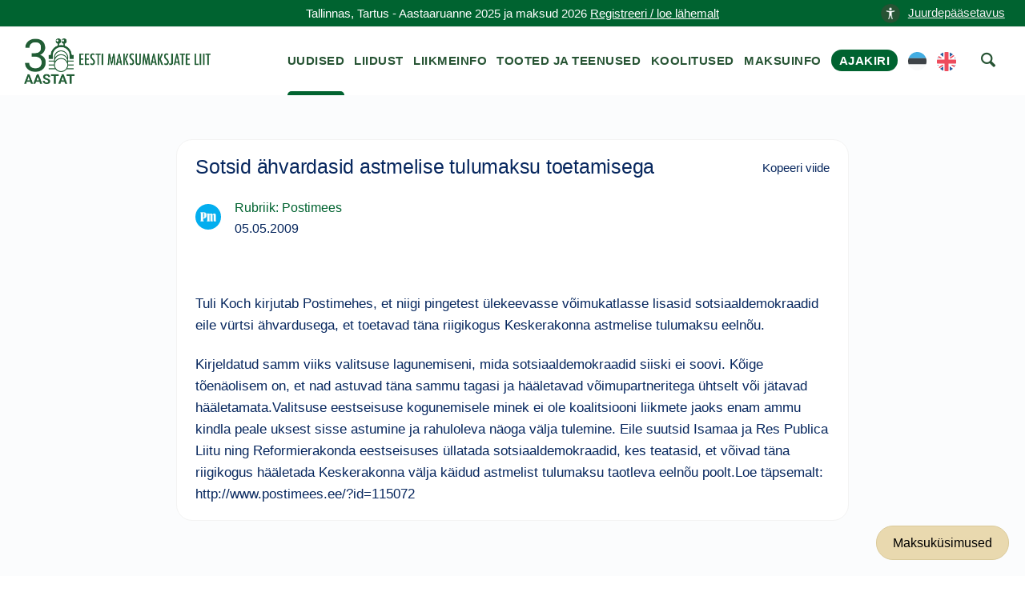

--- FILE ---
content_type: text/html; charset=UTF-8
request_url: https://maksumaksjad.ee/maksu-uudised/sotsid-ahvardasid-astmelise-tulumaksu-toetamisega/
body_size: 7248
content:
<!doctype html><html lang="et"><head><meta charset="utf-8"><meta http-equiv="x-ua-compatible" content="ie=edge"><meta name="viewport" content="width=device-width, initial-scale=1"><meta name='robots' content='index, follow, max-image-preview:large, max-snippet:-1, max-video-preview:-1' /> <script id="cookieyes" type="text/javascript" src="https://cdn-cookieyes.com/client_data/4ffc9915a7aab6c4a3d4757a/script.js"></script> <title>Sotsid ähvardasid astmelise tulumaksu toetamisega - Maksumaksja Portaal</title><meta name="description" content="Tuli Koch kirjutab Postimehes, et niigi pingetest ülekeevasse võimukatlasse lisasid sotsiaal­demokraadid eile vürtsi ähvardusega, et toetavad täna riigikogus Keskerakonna astmelise tulumaksu eelnõu." /><link rel="canonical" href="https://maksumaksjad.ee/maksu-uudised/sotsid-ahvardasid-astmelise-tulumaksu-toetamisega/" /><meta property="og:locale" content="et_EE" /><meta property="og:type" content="article" /><meta property="og:title" content="Sotsid ähvardasid astmelise tulumaksu toetamisega" /><meta property="og:description" content="Tuli Koch kirjutab Postimehes, et niigi pingetest ülekeevasse võimukatlasse lisasid sotsiaal­demokraadid eile vürtsi ähvardusega, et toetavad täna riigikogus Keskerakonna astmelise tulumaksu eelnõu." /><meta property="og:url" content="https://maksumaksjad.ee/maksu-uudised/sotsid-ahvardasid-astmelise-tulumaksu-toetamisega/" /><meta property="og:site_name" content="Maksumaksja Portaal" /><meta property="article:published_time" content="2009-05-05T06:56:22+00:00" /><meta property="article:modified_time" content="2020-09-02T12:41:21+00:00" /><meta property="og:image" content="https://maksumaksjad.ee/wp-content/uploads/2020/05/avatar-eml.png" /><meta property="og:image:width" content="200" /><meta property="og:image:height" content="200" /><meta property="og:image:type" content="image/png" /><meta name="author" content="Hiie" /><meta name="twitter:card" content="summary_large_image" /><meta name="twitter:label1" content="Written by" /><meta name="twitter:data1" content="Hiie" /><meta name="twitter:label2" content="Est. reading time" /><meta name="twitter:data2" content="1 minut" /> <script type="application/ld+json" class="yoast-schema-graph">{"@context":"https://schema.org","@graph":[{"@type":"Article","@id":"https://maksumaksjad.ee/maksu-uudised/sotsid-ahvardasid-astmelise-tulumaksu-toetamisega/#article","isPartOf":{"@id":"https://maksumaksjad.ee/maksu-uudised/sotsid-ahvardasid-astmelise-tulumaksu-toetamisega/"},"author":{"name":"Hiie","@id":"https://maksumaksjad.ee/#/schema/person/6638b4bc27d070ee689ad0297ffdb33a"},"headline":"Sotsid ähvardasid astmelise tulumaksu toetamisega","datePublished":"2009-05-05T06:56:22+00:00","dateModified":"2020-09-02T12:41:21+00:00","mainEntityOfPage":{"@id":"https://maksumaksjad.ee/maksu-uudised/sotsid-ahvardasid-astmelise-tulumaksu-toetamisega/"},"wordCount":131,"commentCount":0,"publisher":{"@id":"https://maksumaksjad.ee/#organization"},"articleSection":["Maksuteemad ajakirjanduses","Postimees"],"inLanguage":"et","potentialAction":[{"@type":"CommentAction","name":"Comment","target":["https://maksumaksjad.ee/maksu-uudised/sotsid-ahvardasid-astmelise-tulumaksu-toetamisega/#respond"]}]},{"@type":"WebPage","@id":"https://maksumaksjad.ee/maksu-uudised/sotsid-ahvardasid-astmelise-tulumaksu-toetamisega/","url":"https://maksumaksjad.ee/maksu-uudised/sotsid-ahvardasid-astmelise-tulumaksu-toetamisega/","name":"Sotsid ähvardasid astmelise tulumaksu toetamisega - Maksumaksja Portaal","isPartOf":{"@id":"https://maksumaksjad.ee/#website"},"datePublished":"2009-05-05T06:56:22+00:00","dateModified":"2020-09-02T12:41:21+00:00","description":"Tuli Koch kirjutab Postimehes, et niigi pingetest ülekeevasse võimukatlasse lisasid sotsiaal­demokraadid eile vürtsi ähvardusega, et toetavad täna riigikogus Keskerakonna astmelise tulumaksu eelnõu.","breadcrumb":{"@id":"https://maksumaksjad.ee/maksu-uudised/sotsid-ahvardasid-astmelise-tulumaksu-toetamisega/#breadcrumb"},"inLanguage":"et","potentialAction":[{"@type":"ReadAction","target":["https://maksumaksjad.ee/maksu-uudised/sotsid-ahvardasid-astmelise-tulumaksu-toetamisega/"]}]},{"@type":"BreadcrumbList","@id":"https://maksumaksjad.ee/maksu-uudised/sotsid-ahvardasid-astmelise-tulumaksu-toetamisega/#breadcrumb","itemListElement":[{"@type":"ListItem","position":1,"name":"Avaleht","item":"https://maksumaksjad.ee/"},{"@type":"ListItem","position":2,"name":"Maksu-uudised","item":"https://maksumaksjad.ee/maksu-uudised/"},{"@type":"ListItem","position":3,"name":"Sotsid ähvardasid astmelise tulumaksu toetamisega"}]},{"@type":"WebSite","@id":"https://maksumaksjad.ee/#website","url":"https://maksumaksjad.ee/","name":"Maksumaksja Portaal","description":"Kindlus maksuasjades!","publisher":{"@id":"https://maksumaksjad.ee/#organization"},"potentialAction":[{"@type":"SearchAction","target":{"@type":"EntryPoint","urlTemplate":"https://maksumaksjad.ee/?s={search_term_string}"},"query-input":{"@type":"PropertyValueSpecification","valueRequired":true,"valueName":"search_term_string"}}],"inLanguage":"et"},{"@type":"Organization","@id":"https://maksumaksjad.ee/#organization","name":"Eesti Maksumaksjate Liit","url":"https://maksumaksjad.ee/","logo":{"@type":"ImageObject","inLanguage":"et","@id":"https://maksumaksjad.ee/#/schema/logo/image/","url":"https://maksumaksjad.ee/wp-content/uploads/2020/05/avatar-eml.png","contentUrl":"https://maksumaksjad.ee/wp-content/uploads/2020/05/avatar-eml.png","width":200,"height":200,"caption":"Eesti Maksumaksjate Liit"},"image":{"@id":"https://maksumaksjad.ee/#/schema/logo/image/"}}]}</script> <link rel='dns-prefetch' href='//www.googletagmanager.com' /><link rel="alternate" title="oEmbed (JSON)" type="application/json+oembed" href="https://maksumaksjad.ee/wp-json/oembed/1.0/embed?url=https%3A%2F%2Fmaksumaksjad.ee%2Fmaksu-uudised%2Fsotsid-ahvardasid-astmelise-tulumaksu-toetamisega%2F&#038;lang=et" /><link rel="alternate" title="oEmbed (XML)" type="text/xml+oembed" href="https://maksumaksjad.ee/wp-json/oembed/1.0/embed?url=https%3A%2F%2Fmaksumaksjad.ee%2Fmaksu-uudised%2Fsotsid-ahvardasid-astmelise-tulumaksu-toetamisega%2F&#038;format=xml&#038;lang=et" /><link data-optimized="2" rel="stylesheet" href="https://maksumaksjad.ee/wp-content/litespeed/css/7e846d94c62ff5cbe1680efb3297ee8d.css?ver=005f2" /> <script type="text/javascript" src="https://www.googletagmanager.com/gtag/js?id=G-02BVJN71WM" id="google_gtagjs-js" async></script> <script type="text/javascript" id="google_gtagjs-js-after">/*  */
window.dataLayer = window.dataLayer || [];function gtag(){dataLayer.push(arguments);}
gtag("set","linker",{"domains":["maksumaksjad.ee"]});
gtag("js", new Date());
gtag("set", "developer_id.dZTNiMT", true);
gtag("config", "G-02BVJN71WM", {"googlesitekit_post_type":"post"});
//# sourceURL=google_gtagjs-js-after
/*  */</script> <script type="text/javascript" src="https://maksumaksjad.ee/wp-includes/js/jquery/jquery.min.js?ver=3.7.1" id="jquery-core-js"></script> <script type="text/javascript" src="https://maksumaksjad.ee/wp-includes/js/jquery/jquery-migrate.min.js?ver=3.4.1" id="jquery-migrate-js"></script> <script type="text/javascript" src="https://maksumaksjad.ee/wp-content/plugins/advanced-custom-fields-pro/assets/inc/select2/4/select2.full.min.js?ver=4.0.13" id="select2-js"></script> <script type="text/javascript" src="https://maksumaksjad.ee/wp-includes/js/jquery/ui/core.min.js?ver=1.13.3" id="jquery-ui-core-js"></script> <script type="text/javascript" src="https://maksumaksjad.ee/wp-includes/js/jquery/ui/datepicker.min.js?ver=1.13.3" id="jquery-ui-datepicker-js"></script> <script type="text/javascript" id="jquery-ui-datepicker-js-after">/*  */
jQuery(function(jQuery){jQuery.datepicker.setDefaults({"closeText":"Sulge","currentText":"T\u00e4na","monthNames":["jaanuar","veebruar","m\u00e4rts","aprill","mai","juuni","juuli","august","september","oktoober","november","detsember"],"monthNamesShort":["jaan.","veebr.","m\u00e4rts","apr.","mai","juuni","juuli","aug.","sept.","okt.","nov.","dets."],"nextText":"J\u00e4rgmised","prevText":"Eelmine","dayNames":["P\u00fchap\u00e4ev","Esmasp\u00e4ev","Teisip\u00e4ev","Kolmap\u00e4ev","Neljap\u00e4ev","Reede","Laup\u00e4ev"],"dayNamesShort":["P","E","T","K","N","R","L"],"dayNamesMin":["P","E","T","K","N","R","L"],"dateFormat":"dd/mm/yy","firstDay":1,"isRTL":false});});
//# sourceURL=jquery-ui-datepicker-js-after
/*  */</script> <script type="text/javascript" src="https://maksumaksjad.ee/wp-content/plugins/advanced-custom-fields-pro/assets/inc/timepicker/jquery-ui-timepicker-addon.min.js?ver=1.6.1" id="acf-timepicker-js"></script> <script type="text/javascript" src="https://maksumaksjad.ee/wp-includes/js/jquery/ui/mouse.min.js?ver=1.13.3" id="jquery-ui-mouse-js"></script> <script type="text/javascript" src="https://maksumaksjad.ee/wp-includes/js/jquery/ui/draggable.min.js?ver=1.13.3" id="jquery-ui-draggable-js"></script> <script type="text/javascript" src="https://maksumaksjad.ee/wp-includes/js/jquery/ui/slider.min.js?ver=1.13.3" id="jquery-ui-slider-js"></script> <script type="text/javascript" src="https://maksumaksjad.ee/wp-includes/js/jquery/jquery.ui.touch-punch.js?ver=0.2.2" id="jquery-touch-punch-js"></script> <script type="text/javascript" src="https://maksumaksjad.ee/wp-admin/js/iris.min.js?ver=1.0.7" id="iris-js"></script> <script type="text/javascript" src="https://maksumaksjad.ee/wp-includes/js/dist/hooks.min.js?ver=dd5603f07f9220ed27f1" id="wp-hooks-js"></script> <script type="text/javascript" src="https://maksumaksjad.ee/wp-includes/js/dist/i18n.min.js?ver=c26c3dc7bed366793375" id="wp-i18n-js"></script> <script type="text/javascript" id="wp-i18n-js-after">/*  */
wp.i18n.setLocaleData( { 'text direction\u0004ltr': [ 'ltr' ] } );
//# sourceURL=wp-i18n-js-after
/*  */</script> <script type="text/javascript" id="wp-color-picker-js-translations">/*  */
( function( domain, translations ) {
	var localeData = translations.locale_data[ domain ] || translations.locale_data.messages;
	localeData[""].domain = domain;
	wp.i18n.setLocaleData( localeData, domain );
} )( "default", {"translation-revision-date":"2024-05-26 18:48:45+0000","generator":"GlotPress\/4.0.1","domain":"messages","locale_data":{"messages":{"":{"domain":"messages","plural-forms":"nplurals=2; plural=n != 1;","lang":"et_EE"},"Clear color":["Kustuta v\u00e4rv"],"Select default color":["Vali vaikimisi v\u00e4rvus"],"Color value":["V\u00e4rvikood"],"Select Color":["Vali v\u00e4rv"],"Clear":["T\u00fchjenda"],"Default":["Vaikimisi"]}},"comment":{"reference":"wp-admin\/js\/color-picker.js"}} );
//# sourceURL=wp-color-picker-js-translations
/*  */</script> <script type="text/javascript" src="https://maksumaksjad.ee/wp-admin/js/color-picker.min.js?ver=45ac12d95002db9791056df514c05910" id="wp-color-picker-js"></script> <script type="text/javascript" src="https://maksumaksjad.ee/wp-content/plugins/advanced-custom-fields-pro/assets/inc/color-picker-alpha/wp-color-picker-alpha.js?ver=3.0.0" id="acf-color-picker-alpha-js"></script> <link rel="https://api.w.org/" href="https://maksumaksjad.ee/wp-json/" /><link rel="alternate" title="JSON" type="application/json" href="https://maksumaksjad.ee/wp-json/wp/v2/posts/35311" /><link rel='shortlink' href='https://maksumaksjad.ee/?p=35311' /><meta name="generator" content="Site Kit by Google 1.170.0" /><div id="fb-root"></div> <script>(function(d, s, id) {
        var js, fjs = d.getElementsByTagName(s)[0];
        if (d.getElementById(id)) return;
        js = d.createElement(s); js.id = id;
        js.src = "https://connect.facebook.net/et_EE/sdk.js#xfbml=1&version=v3.0";
        fjs.parentNode.insertBefore(js, fjs);
      }(document, 'script', 'facebook-jssdk'));</script> <link rel="preconnect" href="https://challenges.cloudflare.com"> <script src="https://challenges.cloudflare.com/turnstile/v0/api.js" async defer></script> <link rel="icon" href="https://maksumaksjad.ee/wp-content/uploads/2019/09/cropped-eml-favicon-1-150x150.png" sizes="32x32" /><link rel="icon" href="https://maksumaksjad.ee/wp-content/uploads/2019/09/cropped-eml-favicon-1-300x300.png" sizes="192x192" /><link rel="apple-touch-icon" href="https://maksumaksjad.ee/wp-content/uploads/2019/09/cropped-eml-favicon-1-300x300.png" /><meta name="msapplication-TileImage" content="https://maksumaksjad.ee/wp-content/uploads/2019/09/cropped-eml-favicon-1-300x300.png" /></head><body class="wp-singular post-template-default single single-post postid-35311 single-format-standard wp-theme-eml sotsid-ahvardasid-astmelise-tulumaksu-toetamisega sidebar-primary">
<!--[if IE]><div class="alert alert-warning">
You are using an <strong>outdated</strong> browser. Please <a href="http://browsehappy.com/">upgrade your browser</a> to improve your experience.</div>
<![endif]-->
<a href="#" title="top of the page" id="start"></a><section class="border--bottom space--xxs s-notice"><div class="container"><div class="row">
<a href="#" class="link" aria-label="accessibility-info" data-notification-link="accessibility-notification-info" style="position: absolute;right: -3%;"><span><img alt="icon" src="https://maksumaksjad.ee/wp-content/uploads/2023/10/accessability.png" style="width: 24px;height: 24px;margin-right: 10px;">Juurdepääsetavus</span></a><div class="col-md-12 text-center">
<span class="block--xs"> Tallinnas, Tartus - Aastaaruanne 2025 ja maksud 2026                <a href="https://maksumaksjad.ee/koolitused/">Registreeri / loe lähemalt</a>                </span></div></div></div></section><div class="nav-container "><div class="bar bar--sm visible-xs visible-sm"><div class="container"><div class="row"><div class="col-lg-3 col-md-3 col-sm-6 col-6">
<a href="https://maksumaksjad.ee/">
<img class="logo logo-dark" alt="logo" src="https://maksumaksjad.ee/wp-content/themes/eml/assets/img/eml-logo-30.png">
</a></div><div class="col-lg-9 col-md-9 col-sm-6 col-6 text-right">
<a href="#" title="menu" alt="menu-toggle" class="hamburger-toggle" data-toggle-class="#menu1;hidden-xs hidden-sm">
<i class="icon icon--sm stack-interface stack-menu"></i>
</a></div></div></div></div><nav id="menu1" class="bar bar--sm bar-1 hidden-xs hidden-sm"><div class="container"><div class="row"><div class="col-lg-3 col-md-2 hidden-xs hidden-sm d-flex align-items-center"><div class="bar__module">
<a href="https://maksumaksjad.ee/">
<img class="logo logo-dark" alt="logo" src="https://maksumaksjad.ee/wp-content/themes/eml/assets/img/eml-logo-30.png" style="top:0px;">
<img class="logo logo-light" alt="logo" src="https://maksumaksjad.ee/wp-content/themes/eml/assets/img/eml-logo-30.png">
</a></div></div><div class="col-lg-9 col-md-12 text-right text-left-xs text-left-sm"><div class="bar__module"><div class="menu-peamenuu-container"><ul id="menu-peamenuu" class="menu-horizontal text-left"><li id="menu-item-22" class="menu-item menu-item-type-post_type menu-item-object-page current_page_parent menu-item-22 "><a href="https://maksumaksjad.ee/maksu-uudised/">Uudised</a></li><li id="menu-item-23" class="menu-item menu-item-type-post_type menu-item-object-page menu-item-23 "><a href="https://maksumaksjad.ee/liidust/">Liidust</a></li><li id="menu-item-24" class="menu-item menu-item-type-post_type menu-item-object-page menu-item-24 "><a href="https://maksumaksjad.ee/liikmeinfo/">Liikmeinfo</a></li><li id="menu-item-25" class="menu-item menu-item-type-post_type menu-item-object-page menu-item-25 "><a href="https://maksumaksjad.ee/tooted-ja-teenused/">Tooted ja teenused</a></li><li id="menu-item-100" class="menu-item menu-item-type-post_type menu-item-object-page menu-item-100 "><a href="https://maksumaksjad.ee/koolitused/">Koolitused</a></li><li id="menu-item-1306" class="menu-item menu-item-type-post_type menu-item-object-page menu-item-1306 "><a href="https://maksumaksjad.ee/maksuinfo/">Maksuinfo</a></li><li id="menu-item-55171" class="magazine menu-item menu-item-type-post_type menu-item-object-page menu-item-55171 "><a href="https://maksumaksjad.ee/ajakiri/">Ajakiri</a></li><li id="menu-item-61200-et" class="lang-item lang-item-255 lang-item-et current-lang lang-item-first menu-item menu-item-type-custom menu-item-object-custom menu-item-61200-et "><a href="https://maksumaksjad.ee/maksu-uudised/sotsid-ahvardasid-astmelise-tulumaksu-toetamisega/" hreflang="et" lang="et"><img src="/wp-content/polylang/et.svg" alt="EST" /></a></li><li id="menu-item-61200-en" class="lang-item lang-item-258 lang-item-en no-translation menu-item menu-item-type-custom menu-item-object-custom menu-item-61200-en "><a href="https://maksumaksjad.ee/en/" hreflang="en-US" lang="en-US"><img src="/wp-content/polylang/en_US.svg" alt="ENG" /></a></li><li></li><li><a href="#" aria-label="otsing" class="searchicon" data-notification-link="search-box"><i class="stack-search"></i><span>Kasuta otsingut</span></a></li></ul></div></div></div></div></div></nav><div class="notification pos-top pos-right search-box bg--white border--bottom" data-animation="from-top" data-notification-link="search-box"><form role="search" method="get" class="search-form" action="https://maksumaksjad.ee/"><div class="row justify-content-center"><div class="col-lg-6 col-md-8">
<input type="search" name="s" id="search" value="" placeholder="Otsi veebilehelt märksõna järgi...">
<input type='hidden' name='pt' value='uudised'></div></div></form><div class="notification-close-cross notification-close"></div></div></div><div class="main-container"><section class="title-content space--xs"><div class="container"><div class="row"><div class="col-md-12"><h1 class="title">Sotsid ähvardasid astmelise tulumaksu toetamisega</h1><div id="breadcrumbs"><span><span><a href="https://maksumaksjad.ee/">Avaleht</a></span> » <span><a href="https://maksumaksjad.ee/maksu-uudised/">Maksu-uudised</a></span> » <span class="breadcrumb_last" aria-current="page">Sotsid ähvardasid astmelise tulumaksu toetamisega</span></span></div></div></div></div></section><section class="bg--secondary space--xs news-page"><div class="container"><div class="row"><div class="col-md-12 col-lg-9"><div class="masonrys"><div class="masonry__container article-container row"><div class="navigation"><p></p></div><article class="col-md-12 masonry__item post-35311 post type-post status-publish format-standard hentry category-maksuteemad-ajakirjanduses category-postimees" data-permalink="https://maksumaksjad.ee/maksu-uudised/sotsid-ahvardasid-astmelise-tulumaksu-toetamisega/"><div class="card card-1 boxed boxed--lg boxed--border"><div class="card__body"><header>
<a href="https://maksumaksjad.ee/maksu-uudised/sotsid-ahvardasid-astmelise-tulumaksu-toetamisega/"><h1 class="entry-title">Sotsid ähvardasid astmelise tulumaksu toetamisega</h1>
</a><div class="copy">Kopeeri viide</div></header><div class="news-page category-date-container"><div class="card__top card_top_avatar"><div class="card__avatar">
<a href="https://maksumaksjad.ee/maksu-uudised/sotsid-ahvardasid-astmelise-tulumaksu-toetamisega/">
<img width="180" height="180" src="https://maksumaksjad.ee/wp-content/uploads/2020/05/avatar-p.png" class="avatar" alt="news-avatar" decoding="async" srcset="https://maksumaksjad.ee/wp-content/uploads/2020/05/avatar-p.png 180w, https://maksumaksjad.ee/wp-content/uploads/2020/05/avatar-p-150x150.png 150w" sizes="(max-width: 180px) 100vw, 180px" />												</a></div></div><div class="category-date">
<a href="https://maksumaksjad.ee/maksu-uudised/rubriik/maksuteemad-ajakirjanduses/postimees/" class="category">Rubriik: Postimees</a><div>
<span>
<time class="created" datetime="05.05.2009">05.05.2009</time>
</span></div></div></div><div><div class="fb-share-button"
data-href="https://maksumaksjad.ee/maksu-uudised/sotsid-ahvardasid-astmelise-tulumaksu-toetamisega/"
data-layout="button" data-size="large"></div></div><div class="entry-content"><p>Tuli Koch kirjutab Postimehes, et niigi pingetest ülekeevasse võimukatlasse lisasid sotsiaal­demokraadid eile vürtsi ähvardusega, et toetavad täna riigikogus Keskerakonna astmelise tulumaksu eelnõu.</p><p>Kirjeldatud samm viiks valitsuse lagunemiseni, mida sotsiaaldemokraadid siiski ei soovi. Kõige tõenäolisem on, et nad astuvad täna sammu tagasi ja hääletavad võimupartneritega ühtselt või jätavad hääletamata.Valitsuse eestseisuse kogunemisele minek ei ole koalitsiooni liikmete jaoks enam ammu kindla peale uksest sisse astumine ja rahuloleva näoga välja tulemine. Eile suutsid Isamaa ja Res Publica Liitu ning Reformierakonda eestseisuses üllatada sotsiaaldemokraadid, kes teatasid, et võivad täna riigikogus hääletada Keskerakonna välja käidud astmelist tulumaksu taotleva eelnõu poolt.Loe täpsemalt: http://www.postimees.ee/?id=115072</p></div></div></div></article></div></div></div></div></div></section><div class="ask-tax-question"><a href="https://maksumaksjad.ee/maksuinfo/maksukusimused/" title="Maksuküsimused">Maksuküsimused</a></div><footer class="text-center space--xs footer-5"><div class="container"><div class="row"><div class="notification accessibility-notification pos-right pos-bottom col-md-4 col-lg-3" data-animation="from-bottom" data-notification-link="accessibility-notification-info"><h3>Juurdepääsetavus</h3><h4>Teksti suurus</h4><p>
Kui soovid lehekülge suurendada või vähendada, hoia all klaviatuuri "Ctrl" klahvi (Mac OS-is "Cmd" klahvi) ning samal ajal vajuta "+" või "-" klahvi. Alternatiivina saad kasutada hiirt. Hoia all "Ctrl" klahvi ning kerimisrulli abil saad sisse ja välja suumida. Normaalsuurusesse naasmiseks vajuta samaaegselt "Ctrl" ja "0".</p></div><div class="col-md-12"><div><ul class="social-list list-inline list--hover"><li><a href="https://www.facebook.com/Eesti-Maksumaksjate-Liit-219504614860581" title="facebook" alt="facebook"><i class="socicon socicon-facebook icon icon--xs"></i></a></li></ul></div><div>
<a class="type--fine-print cky-banner-element" href="#">Küpsise seaded</a>
<a class="type--fine-print" href="https://maksumaksjad.ee/privaatsuspoliitika/">Privaatsuspoliitika</a>
<a class="type--fine-print" href="https://maksumaksjad.ee/liidust/">Kontakt</a>
<a class="type--fine-print" href="https://maksumaksjad.ee/wp-content/themes/eml/assets/img/eml-logo.png" download="eml-logo.png">Laadi alla EML logo</a>
<span class="type--fine-print block">&copy;
2006 - <span class="update-year">2025</span> Eesti Maksumaksjate Liit. Kõik õigused kaitstud.</span></div></div></div></div><div id="popup" style="display:none;"><div id="popup-content">
<img src="https://maksumaksjad.ee/wp-content/uploads/2023/01/mml_kommentaarid_275x195mm_1_info-scaled.jpg" alt="mml_kommentaarid_275x195mm_1_info.jpg"></div></div></footer></div> <script type="speculationrules">{"prefetch":[{"source":"document","where":{"and":[{"href_matches":"/*"},{"not":{"href_matches":["/wp-*.php","/wp-admin/*","/wp-content/uploads/*","/wp-content/*","/wp-content/plugins/*","/wp-content/themes/eml/*","/*\\?(.+)"]}},{"not":{"selector_matches":"a[rel~=\"nofollow\"]"}},{"not":{"selector_matches":".no-prefetch, .no-prefetch a"}}]},"eagerness":"conservative"}]}</script> <script type="text/javascript">!function(t){t(".article-container").on("click",".copy",(function(e){e.preventDefault();const o=t(this).closest(".masonry__item").data("permalink"),n=t(this).text();navigator.clipboard.writeText(o).then((()=>{t(this).text("Kopeeritud"),setTimeout((()=>{t(this).text(n)}),700)})).catch((function(t){console.error("Could not copy text: ",t)}))}));let e,o=1,n=!1,i=!1,a="";const c=800,r=200;function s(){const e=t(".article-container .masonry__item"),o=t(window).scrollTop(),n=t(window).height();let i="";e.each((function(){const e=t(this),a=e.offset().top,s=e.outerHeight();o<t(window).scrollTop()?o+n>=a&&o<a+s+c&&(i=e.data("permalink")):o+r>=a&&o<=a+s&&(i=e.data("permalink"))})),i&&i!==a&&(a=i,window.history.replaceState(null,null,i))}t(window).on("scroll",(function(){let a=t(".masonry__container").outerHeight(),c=t(window).height();t(window).scrollTop()+c>=a-75&&!n&&(e&&clearTimeout(e),e=setTimeout((()=>{i=!0,!n&&i&&(n=!0,t.ajax({url:'https://maksumaksjad.ee/wp-admin/admin-ajax.php',type:"POST",data:{action:"load_more_posts",current_post:"35311",paged:o},success:function(e){e.success?(t(".article-container").append(e.data.posts),o++,n=!1,"undefined"!=typeof FB&&FB.XFBML.parse(),s()):n=!1},error:function(){n=!1}}))}),100)),s()}))}(jQuery);</script> <script type="text/javascript" id="pll_cookie_script-js-after">/*  */
(function() {
				var expirationDate = new Date();
				expirationDate.setTime( expirationDate.getTime() + 31536000 * 1000 );
				document.cookie = "pll_language=et; expires=" + expirationDate.toUTCString() + "; path=/; secure; SameSite=Lax";
			}());

//# sourceURL=pll_cookie_script-js-after
/*  */</script> <script type="text/javascript" src="https://maksumaksjad.ee/wp-content/themes/eml/assets/js/smooth-scroll.min.js" id="eml/smooth-scroll-js"></script> <script type="text/javascript" src="https://maksumaksjad.ee/wp-content/themes/eml/assets/js/scripts.min.js" id="eml/main-js"></script> <script>jQuery(document).ready(function($) {
        $(document).on("click", function(e) {
            if (!$(".accessibility-notification.notification--reveal").is(e.target) && $(".accessibility-notification.notification--reveal").has(e.target).length === 0) {
                $(".accessibility-notification.notification--reveal").addClass("notification--dismissed");
            }
        });
    });</script> </body></html>